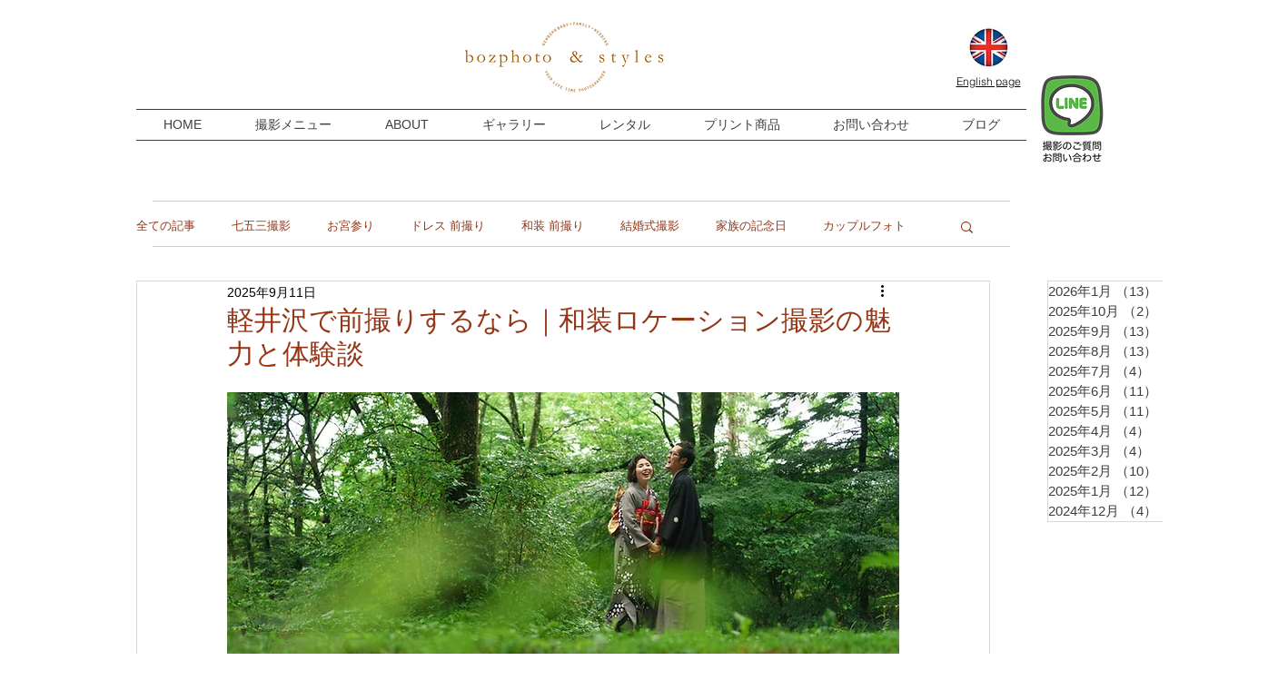

--- FILE ---
content_type: text/css; charset=utf-8
request_url: https://www.bozphotoandstyles.com/_serverless/pro-gallery-css-v4-server/layoutCss?ver=2&id=33ihq-not-scoped&items=3376_900_600%7C3443_900_600%7C3370_900_600%7C3194_900_600%7C3365_900_600%7C3581_900_600%7C3551_900_600%7C3514_900_600%7C3661_900_600&container=4114.40625_740_5911.90625_720&options=gallerySizeType:px%7CenableInfiniteScroll:true%7CtitlePlacement:SHOW_ON_HOVER%7CimageMargin:4%7CisVertical:false%7CgridStyle:0%7CgalleryLayout:1%7CnumberOfImagesPerRow:0%7CgallerySizePx:658%7CcubeType:fill%7CgalleryThumbnailsAlignment:none
body_size: -142
content:
#pro-gallery-33ihq-not-scoped [data-hook="item-container"][data-idx="0"].gallery-item-container{opacity: 1 !important;display: block !important;transition: opacity .2s ease !important;top: 0px !important;left: 0px !important;right: auto !important;height: 493px !important;width: 740px !important;} #pro-gallery-33ihq-not-scoped [data-hook="item-container"][data-idx="0"] .gallery-item-common-info-outer{height: 100% !important;} #pro-gallery-33ihq-not-scoped [data-hook="item-container"][data-idx="0"] .gallery-item-common-info{height: 100% !important;width: 100% !important;} #pro-gallery-33ihq-not-scoped [data-hook="item-container"][data-idx="0"] .gallery-item-wrapper{width: 740px !important;height: 493px !important;margin: 0 !important;} #pro-gallery-33ihq-not-scoped [data-hook="item-container"][data-idx="0"] .gallery-item-content{width: 740px !important;height: 493px !important;margin: 0px 0px !important;opacity: 1 !important;} #pro-gallery-33ihq-not-scoped [data-hook="item-container"][data-idx="0"] .gallery-item-hover{width: 740px !important;height: 493px !important;opacity: 1 !important;} #pro-gallery-33ihq-not-scoped [data-hook="item-container"][data-idx="0"] .item-hover-flex-container{width: 740px !important;height: 493px !important;margin: 0px 0px !important;opacity: 1 !important;} #pro-gallery-33ihq-not-scoped [data-hook="item-container"][data-idx="0"] .gallery-item-wrapper img{width: 100% !important;height: 100% !important;opacity: 1 !important;} #pro-gallery-33ihq-not-scoped [data-hook="item-container"][data-idx="1"].gallery-item-container{opacity: 1 !important;display: block !important;transition: opacity .2s ease !important;top: 497px !important;left: 0px !important;right: auto !important;height: 493px !important;width: 740px !important;} #pro-gallery-33ihq-not-scoped [data-hook="item-container"][data-idx="1"] .gallery-item-common-info-outer{height: 100% !important;} #pro-gallery-33ihq-not-scoped [data-hook="item-container"][data-idx="1"] .gallery-item-common-info{height: 100% !important;width: 100% !important;} #pro-gallery-33ihq-not-scoped [data-hook="item-container"][data-idx="1"] .gallery-item-wrapper{width: 740px !important;height: 493px !important;margin: 0 !important;} #pro-gallery-33ihq-not-scoped [data-hook="item-container"][data-idx="1"] .gallery-item-content{width: 740px !important;height: 493px !important;margin: 0px 0px !important;opacity: 1 !important;} #pro-gallery-33ihq-not-scoped [data-hook="item-container"][data-idx="1"] .gallery-item-hover{width: 740px !important;height: 493px !important;opacity: 1 !important;} #pro-gallery-33ihq-not-scoped [data-hook="item-container"][data-idx="1"] .item-hover-flex-container{width: 740px !important;height: 493px !important;margin: 0px 0px !important;opacity: 1 !important;} #pro-gallery-33ihq-not-scoped [data-hook="item-container"][data-idx="1"] .gallery-item-wrapper img{width: 100% !important;height: 100% !important;opacity: 1 !important;} #pro-gallery-33ihq-not-scoped [data-hook="item-container"][data-idx="2"].gallery-item-container{opacity: 1 !important;display: block !important;transition: opacity .2s ease !important;top: 994px !important;left: 0px !important;right: auto !important;height: 493px !important;width: 740px !important;} #pro-gallery-33ihq-not-scoped [data-hook="item-container"][data-idx="2"] .gallery-item-common-info-outer{height: 100% !important;} #pro-gallery-33ihq-not-scoped [data-hook="item-container"][data-idx="2"] .gallery-item-common-info{height: 100% !important;width: 100% !important;} #pro-gallery-33ihq-not-scoped [data-hook="item-container"][data-idx="2"] .gallery-item-wrapper{width: 740px !important;height: 493px !important;margin: 0 !important;} #pro-gallery-33ihq-not-scoped [data-hook="item-container"][data-idx="2"] .gallery-item-content{width: 740px !important;height: 493px !important;margin: 0px 0px !important;opacity: 1 !important;} #pro-gallery-33ihq-not-scoped [data-hook="item-container"][data-idx="2"] .gallery-item-hover{width: 740px !important;height: 493px !important;opacity: 1 !important;} #pro-gallery-33ihq-not-scoped [data-hook="item-container"][data-idx="2"] .item-hover-flex-container{width: 740px !important;height: 493px !important;margin: 0px 0px !important;opacity: 1 !important;} #pro-gallery-33ihq-not-scoped [data-hook="item-container"][data-idx="2"] .gallery-item-wrapper img{width: 100% !important;height: 100% !important;opacity: 1 !important;} #pro-gallery-33ihq-not-scoped [data-hook="item-container"][data-idx="3"]{display: none !important;} #pro-gallery-33ihq-not-scoped [data-hook="item-container"][data-idx="4"]{display: none !important;} #pro-gallery-33ihq-not-scoped [data-hook="item-container"][data-idx="5"]{display: none !important;} #pro-gallery-33ihq-not-scoped [data-hook="item-container"][data-idx="6"]{display: none !important;} #pro-gallery-33ihq-not-scoped [data-hook="item-container"][data-idx="7"]{display: none !important;} #pro-gallery-33ihq-not-scoped [data-hook="item-container"][data-idx="8"]{display: none !important;} #pro-gallery-33ihq-not-scoped .pro-gallery-prerender{height:4469.009081735622px !important;}#pro-gallery-33ihq-not-scoped {height:4469.009081735622px !important; width:740px !important;}#pro-gallery-33ihq-not-scoped .pro-gallery-margin-container {height:4469.009081735622px !important;}#pro-gallery-33ihq-not-scoped .pro-gallery {height:4469.009081735622px !important; width:740px !important;}#pro-gallery-33ihq-not-scoped .pro-gallery-parent-container {height:4469.009081735622px !important; width:744px !important;}

--- FILE ---
content_type: text/css; charset=utf-8
request_url: https://www.bozphotoandstyles.com/_serverless/pro-gallery-css-v4-server/layoutCss?ver=2&id=884qo-not-scoped&items=3486_900_600%7C3449_900_600%7C3565_900_600%7C3552_900_600%7C3381_900_600%7C3398_900_600%7C3508_900_600%7C3603_900_600&container=10026.3125_740_5247.203125_720&options=gallerySizeType:px%7CenableInfiniteScroll:true%7CtitlePlacement:SHOW_ON_HOVER%7CimageMargin:3%7CisVertical:false%7CgridStyle:0%7CgalleryLayout:1%7CnumberOfImagesPerRow:0%7CgallerySizePx:693%7CcubeType:fill%7CgalleryThumbnailsAlignment:none
body_size: -202
content:
#pro-gallery-884qo-not-scoped [data-hook="item-container"][data-idx="0"].gallery-item-container{opacity: 1 !important;display: block !important;transition: opacity .2s ease !important;top: 0px !important;left: 0px !important;right: auto !important;height: 493px !important;width: 740px !important;} #pro-gallery-884qo-not-scoped [data-hook="item-container"][data-idx="0"] .gallery-item-common-info-outer{height: 100% !important;} #pro-gallery-884qo-not-scoped [data-hook="item-container"][data-idx="0"] .gallery-item-common-info{height: 100% !important;width: 100% !important;} #pro-gallery-884qo-not-scoped [data-hook="item-container"][data-idx="0"] .gallery-item-wrapper{width: 740px !important;height: 493px !important;margin: 0 !important;} #pro-gallery-884qo-not-scoped [data-hook="item-container"][data-idx="0"] .gallery-item-content{width: 740px !important;height: 493px !important;margin: 0px 0px !important;opacity: 1 !important;} #pro-gallery-884qo-not-scoped [data-hook="item-container"][data-idx="0"] .gallery-item-hover{width: 740px !important;height: 493px !important;opacity: 1 !important;} #pro-gallery-884qo-not-scoped [data-hook="item-container"][data-idx="0"] .item-hover-flex-container{width: 740px !important;height: 493px !important;margin: 0px 0px !important;opacity: 1 !important;} #pro-gallery-884qo-not-scoped [data-hook="item-container"][data-idx="0"] .gallery-item-wrapper img{width: 100% !important;height: 100% !important;opacity: 1 !important;} #pro-gallery-884qo-not-scoped [data-hook="item-container"][data-idx="1"].gallery-item-container{opacity: 1 !important;display: block !important;transition: opacity .2s ease !important;top: 496px !important;left: 0px !important;right: auto !important;height: 493px !important;width: 740px !important;} #pro-gallery-884qo-not-scoped [data-hook="item-container"][data-idx="1"] .gallery-item-common-info-outer{height: 100% !important;} #pro-gallery-884qo-not-scoped [data-hook="item-container"][data-idx="1"] .gallery-item-common-info{height: 100% !important;width: 100% !important;} #pro-gallery-884qo-not-scoped [data-hook="item-container"][data-idx="1"] .gallery-item-wrapper{width: 740px !important;height: 493px !important;margin: 0 !important;} #pro-gallery-884qo-not-scoped [data-hook="item-container"][data-idx="1"] .gallery-item-content{width: 740px !important;height: 493px !important;margin: 0px 0px !important;opacity: 1 !important;} #pro-gallery-884qo-not-scoped [data-hook="item-container"][data-idx="1"] .gallery-item-hover{width: 740px !important;height: 493px !important;opacity: 1 !important;} #pro-gallery-884qo-not-scoped [data-hook="item-container"][data-idx="1"] .item-hover-flex-container{width: 740px !important;height: 493px !important;margin: 0px 0px !important;opacity: 1 !important;} #pro-gallery-884qo-not-scoped [data-hook="item-container"][data-idx="1"] .gallery-item-wrapper img{width: 100% !important;height: 100% !important;opacity: 1 !important;} #pro-gallery-884qo-not-scoped [data-hook="item-container"][data-idx="2"].gallery-item-container{opacity: 1 !important;display: block !important;transition: opacity .2s ease !important;top: 992px !important;left: 0px !important;right: auto !important;height: 493px !important;width: 740px !important;} #pro-gallery-884qo-not-scoped [data-hook="item-container"][data-idx="2"] .gallery-item-common-info-outer{height: 100% !important;} #pro-gallery-884qo-not-scoped [data-hook="item-container"][data-idx="2"] .gallery-item-common-info{height: 100% !important;width: 100% !important;} #pro-gallery-884qo-not-scoped [data-hook="item-container"][data-idx="2"] .gallery-item-wrapper{width: 740px !important;height: 493px !important;margin: 0 !important;} #pro-gallery-884qo-not-scoped [data-hook="item-container"][data-idx="2"] .gallery-item-content{width: 740px !important;height: 493px !important;margin: 0px 0px !important;opacity: 1 !important;} #pro-gallery-884qo-not-scoped [data-hook="item-container"][data-idx="2"] .gallery-item-hover{width: 740px !important;height: 493px !important;opacity: 1 !important;} #pro-gallery-884qo-not-scoped [data-hook="item-container"][data-idx="2"] .item-hover-flex-container{width: 740px !important;height: 493px !important;margin: 0px 0px !important;opacity: 1 !important;} #pro-gallery-884qo-not-scoped [data-hook="item-container"][data-idx="2"] .gallery-item-wrapper img{width: 100% !important;height: 100% !important;opacity: 1 !important;} #pro-gallery-884qo-not-scoped [data-hook="item-container"][data-idx="3"]{display: none !important;} #pro-gallery-884qo-not-scoped [data-hook="item-container"][data-idx="4"]{display: none !important;} #pro-gallery-884qo-not-scoped [data-hook="item-container"][data-idx="5"]{display: none !important;} #pro-gallery-884qo-not-scoped [data-hook="item-container"][data-idx="6"]{display: none !important;} #pro-gallery-884qo-not-scoped [data-hook="item-container"][data-idx="7"]{display: none !important;} #pro-gallery-884qo-not-scoped .pro-gallery-prerender{height:3965.368345323742px !important;}#pro-gallery-884qo-not-scoped {height:3965.368345323742px !important; width:740px !important;}#pro-gallery-884qo-not-scoped .pro-gallery-margin-container {height:3965.368345323742px !important;}#pro-gallery-884qo-not-scoped .pro-gallery {height:3965.368345323742px !important; width:740px !important;}#pro-gallery-884qo-not-scoped .pro-gallery-parent-container {height:3965.368345323742px !important; width:743px !important;}

--- FILE ---
content_type: text/css; charset=utf-8
request_url: https://www.bozphotoandstyles.com/_serverless/pro-gallery-css-v4-server/layoutCss?ver=2&id=eu99g-not-scoped&items=3513_900_600%7C3479_900_600%7C3535_900_600%7C3414_900_600%7C3208_900_600%7C3763_900_600%7C3478_900_600&container=15273.515625_740_4596.359375_720&options=gallerySizeType:px%7CenableInfiniteScroll:true%7CtitlePlacement:SHOW_ON_HOVER%7CimageMargin:4%7CisVertical:false%7CgridStyle:0%7CgalleryLayout:1%7CnumberOfImagesPerRow:0%7CgallerySizePx:729%7CcubeType:fill%7CgalleryThumbnailsAlignment:none
body_size: -205
content:
#pro-gallery-eu99g-not-scoped [data-hook="item-container"][data-idx="0"].gallery-item-container{opacity: 1 !important;display: block !important;transition: opacity .2s ease !important;top: 0px !important;left: 0px !important;right: auto !important;height: 493px !important;width: 740px !important;} #pro-gallery-eu99g-not-scoped [data-hook="item-container"][data-idx="0"] .gallery-item-common-info-outer{height: 100% !important;} #pro-gallery-eu99g-not-scoped [data-hook="item-container"][data-idx="0"] .gallery-item-common-info{height: 100% !important;width: 100% !important;} #pro-gallery-eu99g-not-scoped [data-hook="item-container"][data-idx="0"] .gallery-item-wrapper{width: 740px !important;height: 493px !important;margin: 0 !important;} #pro-gallery-eu99g-not-scoped [data-hook="item-container"][data-idx="0"] .gallery-item-content{width: 740px !important;height: 493px !important;margin: 0px 0px !important;opacity: 1 !important;} #pro-gallery-eu99g-not-scoped [data-hook="item-container"][data-idx="0"] .gallery-item-hover{width: 740px !important;height: 493px !important;opacity: 1 !important;} #pro-gallery-eu99g-not-scoped [data-hook="item-container"][data-idx="0"] .item-hover-flex-container{width: 740px !important;height: 493px !important;margin: 0px 0px !important;opacity: 1 !important;} #pro-gallery-eu99g-not-scoped [data-hook="item-container"][data-idx="0"] .gallery-item-wrapper img{width: 100% !important;height: 100% !important;opacity: 1 !important;} #pro-gallery-eu99g-not-scoped [data-hook="item-container"][data-idx="1"].gallery-item-container{opacity: 1 !important;display: block !important;transition: opacity .2s ease !important;top: 497px !important;left: 0px !important;right: auto !important;height: 493px !important;width: 740px !important;} #pro-gallery-eu99g-not-scoped [data-hook="item-container"][data-idx="1"] .gallery-item-common-info-outer{height: 100% !important;} #pro-gallery-eu99g-not-scoped [data-hook="item-container"][data-idx="1"] .gallery-item-common-info{height: 100% !important;width: 100% !important;} #pro-gallery-eu99g-not-scoped [data-hook="item-container"][data-idx="1"] .gallery-item-wrapper{width: 740px !important;height: 493px !important;margin: 0 !important;} #pro-gallery-eu99g-not-scoped [data-hook="item-container"][data-idx="1"] .gallery-item-content{width: 740px !important;height: 493px !important;margin: 0px 0px !important;opacity: 1 !important;} #pro-gallery-eu99g-not-scoped [data-hook="item-container"][data-idx="1"] .gallery-item-hover{width: 740px !important;height: 493px !important;opacity: 1 !important;} #pro-gallery-eu99g-not-scoped [data-hook="item-container"][data-idx="1"] .item-hover-flex-container{width: 740px !important;height: 493px !important;margin: 0px 0px !important;opacity: 1 !important;} #pro-gallery-eu99g-not-scoped [data-hook="item-container"][data-idx="1"] .gallery-item-wrapper img{width: 100% !important;height: 100% !important;opacity: 1 !important;} #pro-gallery-eu99g-not-scoped [data-hook="item-container"][data-idx="2"].gallery-item-container{opacity: 1 !important;display: block !important;transition: opacity .2s ease !important;top: 994px !important;left: 0px !important;right: auto !important;height: 493px !important;width: 740px !important;} #pro-gallery-eu99g-not-scoped [data-hook="item-container"][data-idx="2"] .gallery-item-common-info-outer{height: 100% !important;} #pro-gallery-eu99g-not-scoped [data-hook="item-container"][data-idx="2"] .gallery-item-common-info{height: 100% !important;width: 100% !important;} #pro-gallery-eu99g-not-scoped [data-hook="item-container"][data-idx="2"] .gallery-item-wrapper{width: 740px !important;height: 493px !important;margin: 0 !important;} #pro-gallery-eu99g-not-scoped [data-hook="item-container"][data-idx="2"] .gallery-item-content{width: 740px !important;height: 493px !important;margin: 0px 0px !important;opacity: 1 !important;} #pro-gallery-eu99g-not-scoped [data-hook="item-container"][data-idx="2"] .gallery-item-hover{width: 740px !important;height: 493px !important;opacity: 1 !important;} #pro-gallery-eu99g-not-scoped [data-hook="item-container"][data-idx="2"] .item-hover-flex-container{width: 740px !important;height: 493px !important;margin: 0px 0px !important;opacity: 1 !important;} #pro-gallery-eu99g-not-scoped [data-hook="item-container"][data-idx="2"] .gallery-item-wrapper img{width: 100% !important;height: 100% !important;opacity: 1 !important;} #pro-gallery-eu99g-not-scoped [data-hook="item-container"][data-idx="3"]{display: none !important;} #pro-gallery-eu99g-not-scoped [data-hook="item-container"][data-idx="4"]{display: none !important;} #pro-gallery-eu99g-not-scoped [data-hook="item-container"][data-idx="5"]{display: none !important;} #pro-gallery-eu99g-not-scoped [data-hook="item-container"][data-idx="6"]{display: none !important;} #pro-gallery-eu99g-not-scoped .pro-gallery-prerender{height:3474.3271070615037px !important;}#pro-gallery-eu99g-not-scoped {height:3474.3271070615037px !important; width:740px !important;}#pro-gallery-eu99g-not-scoped .pro-gallery-margin-container {height:3474.3271070615037px !important;}#pro-gallery-eu99g-not-scoped .pro-gallery {height:3474.3271070615037px !important; width:740px !important;}#pro-gallery-eu99g-not-scoped .pro-gallery-parent-container {height:3474.3271070615037px !important; width:744px !important;}